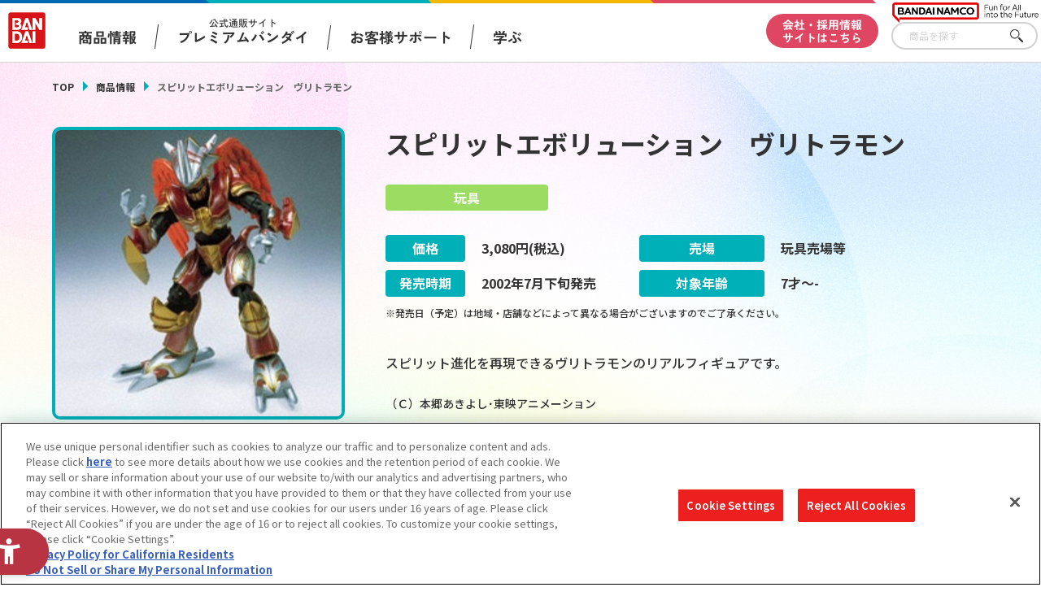

--- FILE ---
content_type: text/javascript
request_url: https://sdk.hellouniweb.com/base/widget/chunks/IconAccessibilityBold.C0SlJmQ1.js
body_size: -95
content:
import { u as t } from "./index.DPYQAd49.js";
const o = () => /* @__PURE__ */ t(
  "svg",
  {
    xmlns: "http://www.w3.org/2000/svg",
    height: "24",
    viewBox: "0 -960 960 960",
    width: "24",
    role: "presentation",
    children: /* @__PURE__ */ t("path", { d: "M479.133-730Q438-730 409-758.288q-29-28.287-29-69.5Q380-869 408.867-898q28.868-29 70-29Q520-927 549-898.133q29 28.867 29 70.08 0 41.212-28.867 69.633-28.867 28.42-70 28.42ZM334-63v-512q-59.043-4.6-119.3-14.229Q154.444-598.857 94-617l31-117q83 24 175.454 33.5 92.454 9.5 178.5 9.5T659-700.5q94-9.5 178-33.5l30 117q-62 16-122 26.5t-119 15.443V-63H506v-251h-52v251H334Z" })
  }
);
export {
  o as default
};
